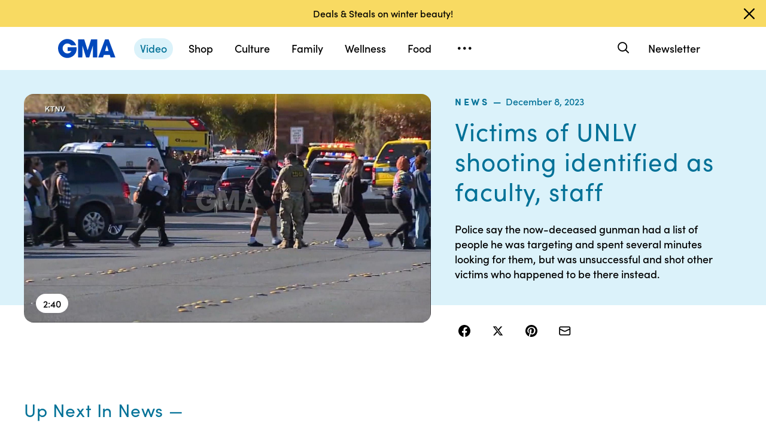

--- FILE ---
content_type: application/x-javascript;charset=utf-8
request_url: https://sw88.go.com/id?d_visid_ver=5.5.0&d_fieldgroup=A&mcorgid=C7A21CFE532E6E920A490D45%40AdobeOrg&mid=92073012390357605092644236703969476564&d_coppa=true&ts=1769122037076
body_size: -47
content:
{"mid":"92073012390357605092644236703969476564"}

--- FILE ---
content_type: text/vtt;charset=ISO-8859-1
request_url: https://abcnews.go.com/video/caption?id=105490943
body_size: 8961
content:
WEBVTT

00:00:00.133 --> 00:00:01.701 align:start line:69% position:10% size:18%
CHANGE.

00:00:01.701 --> 00:00:01.935 align:start line:69% position:10% size:20%
DEMARCO?

00:00:01.935 --> 00:00:06.873 align:start line:69% position:10% size:80%
NOW TO NEW DETAILS IN THAT THAT 

00:00:06.873 --> 00:00:09.709 align:start line:69% position:10% size:78%
DEADLY CAMPUS SHOOTING RAMPAGE 

00:00:09.709 --> 00:00:12.145 align:start line:69% position:10% size:80%
IN NEVADA AS WE LEARN MORE ABOUT

00:00:12.145 --> 00:00:13.513 align:start line:69% position:10% size:68%
THE GUNMAN AND THE VICTIMS.

00:00:13.513 --> 00:00:14.781 align:start line:69% position:10% size:68%
WHIT JOHNSON IS THERE LIVE.

00:00:14.781 --> 00:00:15.382 align:start line:69% position:10% size:50%
GOOD MORNING TO YOU.

00:00:15.382 --> 00:00:16.583 align:start line:69% position:10% size:68%
&gt;&gt; Reporter: DEMARCO, GOOD 

00:00:16.583 --> 00:00:16.816 align:start line:69% position:10% size:20%
MORNING.

00:00:16.816 --> 00:00:18.151 align:start line:69% position:10% size:80%
AS AUTHORITIES ARE STILL TRYING 

00:00:18.151 --> 00:00:19.686 align:start line:69% position:10% size:75%
TO UNDERSTAND A MOTIVE, WE'RE 

00:00:19.686 --> 00:00:20.987 align:start line:69% position:10% size:78%
GETTING A MUCH CLEARER PICTURE 

00:00:20.987 --> 00:00:22.655 align:start line:69% position:10% size:75%
OF THE CHAOS THAT UNFOLDED ON 

00:00:22.655 --> 00:00:24.090 align:start line:69% position:10% size:60%
THE CAMPUS HERE OF UNLV.

00:00:24.090 --> 00:00:27.160 align:start line:69% position:10% size:70%
THE FIRST OFFS RESPONDING ON

00:00:27.160 --> 00:00:28.795 align:start line:69% position:10% size:78%
SCENE WITHIN 78 SECOND, TAKING 

00:00:28.795 --> 00:00:30.597 align:start line:69% position:10% size:75%
THE SUSPECT DOWN A SHORT TIME 

00:00:30.597 --> 00:00:30.797 align:start line:69% position:10% size:15%
LATER.

00:00:30.797 --> 00:00:32.632 align:start line:69% position:10% size:80%
BUT A WARNING, THE VIDEO YOU'RE 

00:00:32.632 --> 00:00:35.268 align:start line:69% position:10% size:68%
ABOUT TO SEE IS DISTURBING.

00:00:35.268 --> 00:00:37.504 align:start line:69% position:10% size:78%
THESE ARE THE TERRIFYING FINAL 

00:00:37.504 --> 00:00:39.372 align:start line:69% position:10% size:68%
MOMENTS OF THE UNLV SCHOOL 

00:00:39.372 --> 00:00:39.973 align:start line:69% position:10% size:23%
SHOOTING.

00:00:39.973 --> 00:00:41.408 align:start line:69% position:10% size:78%
SURVEILLANCE VIDEO SHOWING THE 

00:00:41.408 --> 00:00:43.710 align:start line:69% position:10% size:73%
SUSPECT WEARING A LONG COAT, 

00:00:43.710 --> 00:00:44.944 align:start line:69% position:10% size:70%
PUNG A CAMPUS POLICE OFFICER

00:00:44.944 --> 00:00:46.946 align:start line:69% position:10% size:80%
WHO THEN TURNS AROUND AND OPENS 

00:00:46.946 --> 00:00:49.249 align:start line:69% position:10% size:65%
FIRE, KILLING THE SUSPECT.

00:00:49.249 --> 00:00:53.486 align:start line:69% position:10% size:70%
&gt;&gt; THESE TWO DETECTIVES ARE 

00:00:53.486 --> 00:00:53.753 align:start line:69% position:10% size:18%
HEROES.

00:00:53.753 --> 00:00:55.455 align:start line:69% position:10% size:80%
THEY RISKED THEIR LIVES IN ORDER

00:00:55.455 --> 00:00:57.023 align:start line:69% position:10% size:63%
TO SAVE COUNTLESS OTHERS.

00:00:57.023 --> 00:00:58.491 align:start line:69% position:10% size:80%
&gt;&gt; Reporter: AUTHORITIES SAY THE

00:00:58.491 --> 00:00:59.759 align:start line:69% position:10% size:75%
67-YEAR-OLD SHOOTER WAS ARMED 

00:00:59.759 --> 00:01:01.694 align:start line:69% position:10% size:70%
WITH A HANDGUN PURCHASED LLY

00:01:01.694 --> 00:01:02.729 align:start line:69% position:10% size:43%
D NINE MAGAZINES.

00:01:02.729 --> 00:01:04.431 align:start line:69% position:10% size:80%
THE FORMER PROFESSOR HAD APPLIED

00:01:04.431 --> 00:01:07.634 align:start line:69% position:10% size:80%
FOR POSITIONS AT UNLV AND OTHER 

00:01:07.634 --> 00:01:08.635 align:start line:69% position:10% size:75%
UNIVERSITIES ACROSS THE STATE 

00:01:08.635 --> 00:01:10.303 align:start line:69% position:10% size:75%
BUT WAS DENIED AT ALL OF THEM.

00:01:10.303 --> 00:01:12.038 align:start line:69% position:10% size:80%
AND POLICE SAY THE SUSPECT HAD A

00:01:12.038 --> 00:01:13.840 align:start line:69% position:10% size:80%
LIST OF PEOPLE HE WAS TARGETING 

00:01:13.840 --> 00:01:15.075 align:start line:69% position:10% size:55%
AND SPENT SEVERAL MIN 

00:01:15.075 --> 00:01:17.076 align:start line:69% position:10% size:53%
LOG FOR THEM BUT WAS 

00:01:17.076 --> 00:01:18.411 align:start line:69% position:10% size:70%
UNSUCCESSFUL AND SHOT OTHER 

00:01:18.411 --> 00:01:19.512 align:start line:69% position:10% size:75%
VICTIMS WHO HAPPENED TO BE IN 

00:01:19.512 --> 00:01:20.713 align:start line:69% position:10% size:45%
THE BUILD INSTEAD.

00:01:20.713 --> 00:01:22.882 align:start line:69% position:10% size:70%
&gt;&gt; WE HAVE CONTACTED ALMOST 

00:01:22.882 --> 00:01:26.920 align:start line:69% position:10% size:73%
SURE THAT THEY ARE ALL RIGHT.

00:01:26.920 --> 00:01:27.687 align:start line:69% position:10% size:75%
&gt;&gt; Reporter: AUTHORITIES ALSO 

00:01:27.687 --> 00:01:29.956 align:start line:69% position:10% size:75%
SAY THEY RECOVERED 22 LETTERS 

00:01:29.956 --> 00:01:31.524 align:start line:69% position:10% size:63%
THAT THE SUSPECT SENT TO 

00:01:31.524 --> 00:01:32.926 align:start line:69% position:10% size:73%
UNIVERSITY PERSONNEL NATIONWI

00:01:32.926 --> 00:01:35.695 align:start line:69% position:10% size:75%
AT LEA ONE CONTAINING A WHITE 

00:01:35.695 --> 00:01:35.995 align:start line:69% position:10% size:18%
POWDER.

00:01:35.995 --> 00:01:39.165 align:start line:69% position:10% size:75%
TESTS LATER CONFIRMING IT WAS 

00:01:39.165 --> 00:01:39.999 align:start line:69% position:10% size:38%
TALCALM POWDER.

00:01:39.999 --> 00:01:43.136 align:start line:69% position:10% size:75%
PAUL WHITINGTON WAS IN ONE OF 

00:01:43.136 --> 00:01:44.704 align:start line:69% position:10% size:78%
THE SHOOTER'S CLASSES WHERE HE 

00:01:44.704 --> 00:01:45.772 align:start line:69% position:10% size:50%
TAUGHT FOR 15 YEARS.

00:01:45.772 --> 00:01:47.273 align:start line:69% position:10% size:70%
&gt;&gt; HE KEPT A RUNNING LOG OF 

00:01:47.273 --> 00:01:48.842 align:start line:69% position:10% size:73%
EVERY SINGLE NEGATIVE THAT A 

00:01:48.842 --> 00:01:50.677 align:start line:69% position:10% size:58%
STUDENT SAID ABOUT HIM.

00:01:50.677 --> 00:01:52.545 align:start line:69% position:10% size:78%
HE WOULD TRY TO FIGURE OUT WHO 

00:01:52.545 --> 00:01:54.080 align:start line:69% position:10% size:73%
WROTE THE NEGATIVE FEED BACK.

00:01:54.080 --> 00:01:56.850 align:start line:69% position:10% size:80%
&gt;&gt; Reporter: IN HIS WRITING, THE

00:01:56.850 --> 00:02:00.086 align:start line:69% position:10% size:58%
SUSPECT DOVE DEEP INTO 

00:02:00.086 --> 00:02:02.589 align:start line:69% position:10% size:80%
CONSPIRACIES CLAIMING HE DECODED

00:02:02.589 --> 00:02:05.024 align:start line:69% position:10% size:68%
MESSAGES FROM THE INFAMOUS 

00:02:05.024 --> 00:02:06.126 align:start line:69% position:10% size:35%
ZODIAC KILLER.

00:02:06.126 --> 00:02:08.795 align:start line:69% position:10% size:80%
AUTHORITIES SEARCHING HIS HOME, 

00:02:08.795 --> 00:02:09.896 align:start line:69% position:10% size:60%
FINDING MORE AMMUNITION.

00:02:09.896 --> 00:02:10.997 align:start line:69% position:10% size:73%
NOW A HEART BROKEN COMMUNITY 

00:02:10.997 --> 00:02:12.065 align:start line:69% position:10% size:68%
REMEMBERING THE LIVES LOST.

00:02:12.065 --> 00:02:14.267 align:start line:69% position:10% size:58%
TWO VICTIMS IDENTIFIED 

00:02:14.267 --> 00:02:16.803 align:start line:69% position:10% size:75%
39-YEAR-OLD PATRICIA VALEZ AN 

00:02:16.803 --> 00:02:17.403 align:start line:69% position:10% size:68%
ASSISTANT PROFESSOR IN THE 

00:02:17.403 --> 00:02:18.271 align:start line:69% position:10% size:55%
ACCOUNTING DEPARTMENT.

00:02:18.271 --> 00:02:20.673 align:start line:69% position:10% size:75%
AND 64-YEAR-OLD PROFESSOR CHA 

00:02:20.673 --> 00:02:23.276 align:start line:69% position:10% size:53%
CHANG KNOWN AS JERRY.

00:02:23.276 --> 00:02:25.812 align:start line:69% position:10% size:58%
&gt;&gt; HE WAS AN EXCELLENT 

00:02:25.812 --> 00:02:27.514 align:start line:69% position:10% size:78%
INDIVIDUAL WHO TRIED TO IMPART 

00:02:27.514 --> 00:02:29.182 align:start line:69% position:10% size:55%
KNOWLEDGE AND KEPT ON 

00:02:29.182 --> 00:02:31.351 align:start line:69% position:10% size:80%
RESEARCHING TO BETTER THE FIELD.

00:02:31.351 --> 00:02:34.153 align:start line:69% position:10% size:70%
I REALLY DID RESPECT HOW HE 

00:02:34.153 --> 00:02:37.690 align:start line:69% position:10% size:63%
HELPED US AS A PROFESSOR.

00:02:37.690 --> 00:02:39.092 align:start line:69% position:10% size:80%
&gt;&gt; Reporter: AND POLICE SAY NONE

00:02:39.092 --> 00:02:40.510 align:start line:69% position:10% size:53%
OF THOSE VICTIMS WERE


--- FILE ---
content_type: text/json;charset=UTF-8
request_url: https://abcnews.go.com/video/itemfeed?id=105490943&aspectRatio=true
body_size: 1592
content:
{
	"@attributes" : {
		"version" : "2.0"
	},
	"channel" : {
		"category" : "",
		"pubDate" : "",
		"language" : "en",
		"ttl" : "10",
		"item" : {
			"shareEnabled" : true,
			"media-group" : {
				"media-content" : [
					{
						"temporalType" : "vod",
						"media-category" : {
							"@attributes" : {
								"schema" : "http:\/\/mrss.akamai.com\/user_agent_hint",
								"label" : "HDS_ALL"
							}
						},
						"@attributes" : {
							"isLive" : "false",
							"url" : "https:\/\/service-pkgabcnews.akamaized.net\/opp\/hls\/abcnews\/2023\/12\/231208_gma_whit_shooting_708_,500,800,1200,1800,2500,3200,4500,.mp4.csmil\/manifest.f4m",
							"type" : "video\/f4m",
							"medium" : "video",
							"duration" : 160,
							"isDefault" : "true"
						}
					},
					{
						"temporalType" : "vod",
						"media-category" : {
							"@attributes" : {
								"schema" : "http:\/\/mrss.akamai.com\/user_agent_hint",
								"label" : "HLS_ALL"
							}
						},
						"@attributes" : {
							"isLive" : "false",
							"url" : "https:\/\/service-pkgabcnews.akamaized.net\/opp\/hls\/abcnews\/2023\/12\/231208_gma_whit_shooting_708_,500,800,1200,1800,2500,3200,4500,.mp4.csmil\/playlist.m3u8",
							"type" : "application\/x-mpegURL",
							"medium" : "video",
							"duration" : 160
						}
					},
					{
						"temporalType" : "vod",
						"media-category" : {
							"@attributes" : {
								"schema" : "http:\/\/mrss.akamai.com\/user_agent_hint",
								"label" : "PDL_MED"
							}
						},
						"@attributes" : {
							"isLive" : "false",
							"url" : "https:\/\/ondemand.abcnews.com\/playback\/abcnews\/2023\/12\/231208_gma_whit_shooting_708_700.mp4",
							"type" : "video\/mp4",
							"medium" : "video",
							"duration" : 160
						}
					},
					{
						"temporalType" : "vod",
						"media-category" : {
							"@attributes" : {
								"schema" : "http:\/\/mrss.akamai.com\/user_agent_hint",
								"label" : "PDL_LOW"
							}
						},
						"@attributes" : {
							"isLive" : "false",
							"url" : "https:\/\/ondemand.abcnews.com\/playback\/abcnews\/2023\/12\/231208_gma_whit_shooting_708_700.mp4",
							"type" : "video\/mp4",
							"medium" : "video",
							"duration" : 160
						}
					}
				],
				"media-title" : "Victims of UNLV shooting identified as faculty, staff",
				"media-description" : "Police say the now-deceased gunman had a list of people he was targeting and spent several minutes looking for them, but was unsuccessful and shot other victims who happened to be there instead.",
				"media-genre" : "shows - clips",
				"media-asset-title" : "231208_gma_whit_shooting_708_video",
				"media-subTitle" : {
					"@attributes" : {
						"type" : "application\/ttml+xml",
						"lang" : "en",
						"href" : "https:\/\/abcnews.go.com\/xmldata\/caption?id=105490943"
					}
				},
				"media-thumbnail" : {
					"@attributes" : {
						"url" : "https:\/\/s.abcnews.com\/images\/GMA\/231208_gma_whit_shooting2_hpMain_16x9_992.jpg",
						"width" : "640",
						"height" : "360"
					}
				},
				"media-thumbnails" : [
					{
						"@attributes" : {
							"url" : "https:\/\/s.abcnews.com\/images\/GMA\/231208_gma_whit_shooting2_hpMain_16x9_992.jpg",
							"width" : "640",
							"height" : "360"
						}
					},
					{
						"@attributes" : {
							"url" : "https:\/\/s.abcnews.com\/images\/GMA\/231208_gma_whit_shooting2_hpMain_9x16_992.jpg",
							"width" : "360",
							"height" : "640"
						}
					},
					{
						"@attributes" : {
							"url" : "https:\/\/s.abcnews.com\/images\/GMA\/231208_gma_whit_shooting2_hpMain_1x1_608.jpg",
							"width" : "360",
							"height" : "360"
						}
					}
				],
				"media-embed" : {
					"@attributes" : {
						"url" : "https:\/\/abcnews.go.com\/video\/embed",
						"width" : "640",
						"height" : "360"
					},
					"media-param" : {
						"@attributes" : {
							"name" : "type"
						},
						"#text" : "text\/javascript"
					}
				}
			},
			"temporalType" : "vod",
			"thumb" : "https:\/\/s.abcnews.com\/images\/GMA\/231208_gma_whit_shooting2_hpMain_16x9_992.jpg",
			"link" : "https:\/\/abcnews.go.com\/GMA\/News\/video\/victims-unlv-shooting-identified-faculty-staff-105490943",
			"description" : "",
			"aspectRatio" : "16x9",
			"title" : "Victims of UNLV shooting identified as faculty, staff",
			"omniture" : {
				"channel" : "abcn:gma",
				"event1" : "event1",
				"prop4" : "video",
				"prop3" : "105490943|231208_gma_whit_shooting_708_video|sec_gma~sec_politics|Victims of UNLV shooting identified as faculty, staff",
				"eVar2" : "105490943|231208_gma_whit_shooting_708_video|sec_gma~sec_politics|Victims of UNLV shooting identified as faculty, staff",
				"prop25" : "105490943",
				"eVar12" : "105490943",
				"prop18" : "player|videoindex",
				"eVar15" : "player|videoindex",
				"prop16" : "videoadtree|HardNews",
				"prop31" : "abcn:gma",
				"prop32" : "abcn:politics",
				"prop33" : "",
				"prop34" : "",
				"eVar32" : "shows - clips",
				"eVar40" : "Victims of UNLV shooting identified as faculty staff",
				"prop40" : "Victims of UNLV shooting identified as faculty staff",
				"eVar42" : "12-08-2023",
				"prop42" : "12-08-2023",
				"eVar43" : "11:54",
				"prop43" : "11:54",
				"eVar45" : "unlv, mass shooting, shooter, professor, new details, las vegas, victimes, manifesto, anthony polito, gma, abc news, zodiac killer, ",
				"eVar46" : "https:\/\/abcnews.go.com\/GMA\/News\/video\/victims-unlv-shooting-identified-faculty-staff-105490943",
				"eVar47" : "",
				"prop47" : "",
				"eVar49" : "12-08-2023",
				"prop49" : "12-08-2023",
				"event12" : "event12",
				"eVar20" : "videoadtree|HardNews",
				"prop54" : "ShortForm",
				"eVar54" : "ShortForm",
				"prop56" : "160",
				"eVar56" : "160"
			},
			"transcript" : "",
			"videoContentType" : "sf",
			"freewheel" : {
				"videoAssetId" : "news-105490943"
			},
			"comscore" : {
				"show" : "GMA"
			},
			"nielsenDate" : "20231208 07:21:53",
			"timestamp" : "Fri, 08 Dec 2023 07:21:53 -0500",
			"kalturaId" : null,
			"canonicalUrl" : "https:\/\/abcnews.go.com\/GMA\/News\/video\/victims-unlv-shooting-identified-faculty-staff-105490943",
			"outbrainSrcUrl" : "http:\/\/abcnews.go.com\/GMA\/video",
			"pubDate" : "Dec 8, 2023, 7:21 AM",
			"adTags" : "HardNews",
			"isLiveVideo" : false,
			"guid" : "105490943",
			"shareUrl" : "https:\/\/www.goodmorningamerica.com\/news\/video\/victims-unlv-shooting-identified-faculty-staff-105490943",
			"category" : "gma",
			"unicorn" : null,
			"mediatype" : "default"
		}
	}
}